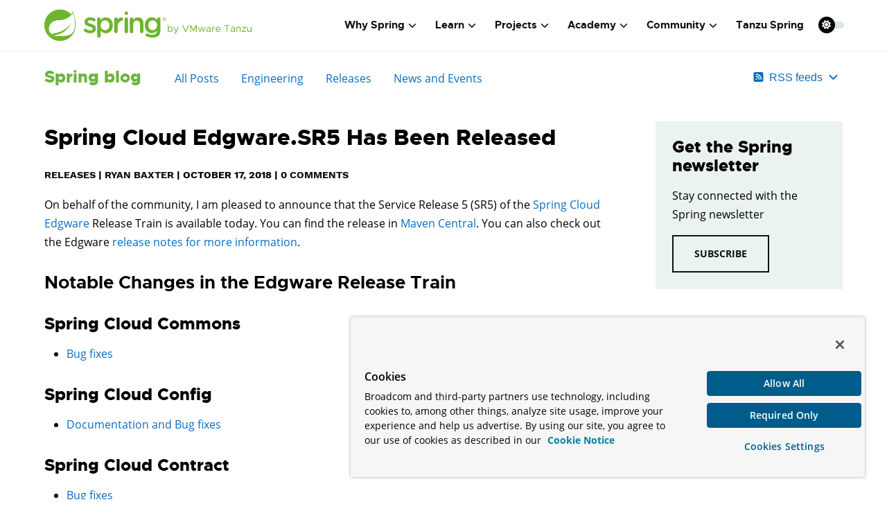

--- FILE ---
content_type: application/javascript; charset=UTF-8
request_url: https://spring-io.disqus.com/count-data.js?1=3437&2=https%3A%2F%2Fspring.io%2Fblog%2F2018%2F10%2F17%2Fspring-cloud-edgware-sr5-has-been-released
body_size: 343
content:
var DISQUSWIDGETS;

if (typeof DISQUSWIDGETS != 'undefined') {
    DISQUSWIDGETS.displayCount({"text":{"and":"and","comments":{"zero":"0 Comments","multiple":"{num} Comments","one":"1 Comment"}},"counts":[{"id":"3437","comments":0},{"id":"https:\/\/spring.io\/blog\/2018\/10\/17\/spring-cloud-edgware-sr5-has-been-released","comments":0}]});
}